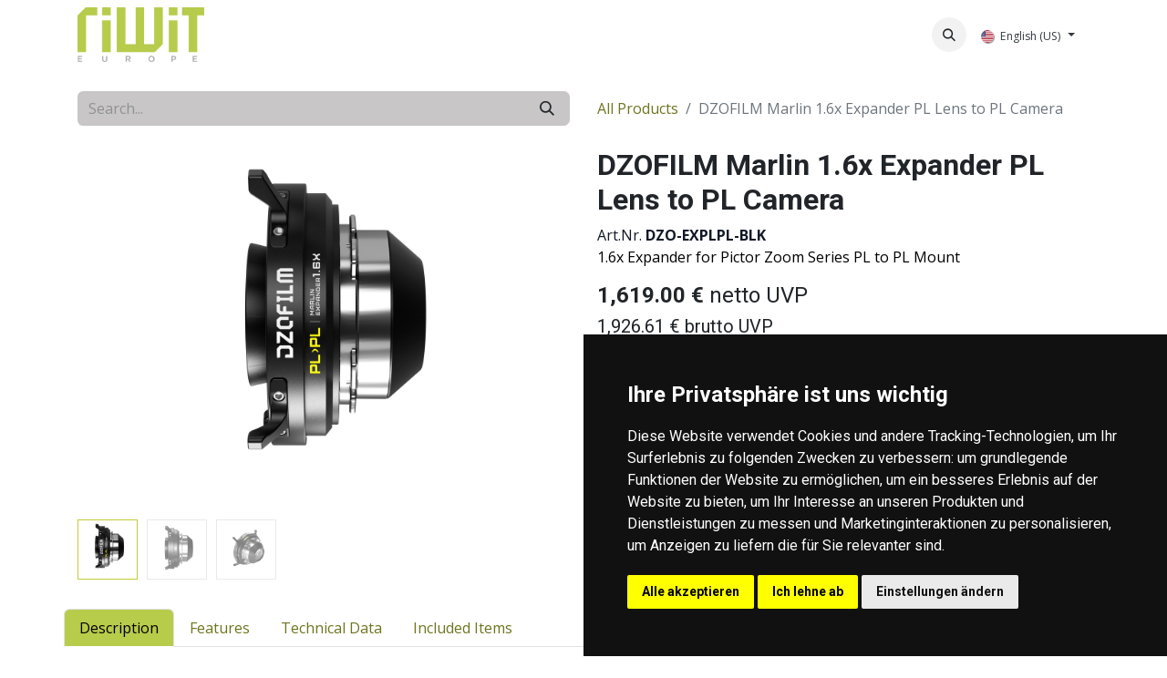

--- FILE ---
content_type: text/html; charset=utf-8
request_url: https://www.riwit.de/en_US/shop/dzo-explpl-blk-dzofilm-marlin-1-6x-expander-pl-lens-to-pl-camera-10235
body_size: 71029
content:

        

    
        
<!DOCTYPE html>
<html lang="en-US" data-website-id="1" data-main-object="product.template(10235,)" data-add2cart-redirect="1">
    <head>
        <meta charset="utf-8"/>
        <meta http-equiv="X-UA-Compatible" content="IE=edge"/>
        <meta name="viewport" content="width=device-width, initial-scale=1"/>
        <meta name="generator" content="Odoo"/>
            
        <meta property="og:type" content="website"/>
        <meta property="og:title" content="DZOFILM Marlin 1.6x Expander PL Lens to PL Camera"/>
        <meta property="og:site_name" content="Riwit"/>
        <meta property="og:url" content="https://www.riwit.de/en_US/shop/dzo-explpl-blk-dzofilm-marlin-1-6x-expander-pl-lens-to-pl-camera-10235"/>
        <meta property="og:image" content="https://www.riwit.de/web/image/product.template/10235/image_1024?unique=a89d4ae"/>
        <meta property="og:description"/>
            
        <meta name="twitter:card" content="summary_large_image"/>
        <meta name="twitter:title" content="DZOFILM Marlin 1.6x Expander PL Lens to PL Camera"/>
        <meta name="twitter:image" content="https://www.riwit.de/web/image/product.template/10235/image_1024?unique=a89d4ae"/>
        <meta name="twitter:description"/>
        
        <link rel="alternate" hreflang="en" href="https://www.riwit.de/en_US/shop/dzo-explpl-blk-dzofilm-marlin-1-6x-expander-pl-lens-to-pl-camera-10235"/>
        <link rel="alternate" hreflang="de" href="https://www.riwit.de/shop/dzo-explpl-blk-dzofilm-marlin-1-6x-expander-pl-lens-to-pl-camera-10235"/>
        <link rel="alternate" hreflang="x-default" href="https://www.riwit.de/shop/dzo-explpl-blk-dzofilm-marlin-1-6x-expander-pl-lens-to-pl-camera-10235"/>
        <link rel="canonical" href="https://www.riwit.de/en_US/shop/dzo-explpl-blk-dzofilm-marlin-1-6x-expander-pl-lens-to-pl-camera-10235"/>
        
        <link rel="preconnect" href="https://fonts.gstatic.com/" crossorigin=""/>
        <title>DZOFILM Marlin 1.6x Expander PL Lens to PL Camera | Riwit</title>
        <link type="image/x-icon" rel="shortcut icon" href="/web/image/website/1/favicon?unique=185c7c7"/>
        <link rel="preload" href="/web/static/src/libs/fontawesome/fonts/fontawesome-webfont.woff2?v=4.7.0" as="font" crossorigin=""/>
        <link type="text/css" rel="stylesheet" href="/web/assets/1/1270c54/web.assets_frontend.min.css"/>
        <script id="web.layout.odooscript" type="text/javascript">
            var odoo = {
                csrf_token: "f7d59f3dd779aedef37b8a040b95fd7a9bdfe9edo1801445545",
                debug: "",
            };
        </script>
        <script type="text/javascript">
            odoo.__session_info__ = {"is_admin": false, "is_system": false, "is_public": true, "is_website_user": true, "user_id": false, "is_frontend": true, "profile_session": null, "profile_collectors": null, "profile_params": null, "show_effect": false, "currencies": {"1": {"symbol": "\u20ac", "position": "after", "digits": [69, 2]}, "3": {"symbol": "$", "position": "before", "digits": [69, 2]}}, "bundle_params": {"lang": "en_US", "website_id": 1}, "websocket_worker_version": "17.0-1", "translationURL": "/website/translations", "cache_hashes": {"translations": "c0bbe525dd80a11d527bd3a2093c90efb5febf84"}, "geoip_country_code": null, "geoip_phone_code": null, "lang_url_code": "en_US"};
            if (!/(^|;\s)tz=/.test(document.cookie)) {
                const userTZ = Intl.DateTimeFormat().resolvedOptions().timeZone;
                document.cookie = `tz=${userTZ}; path=/`;
            }
        </script>
        <script type="text/javascript" defer="defer" src="/web/assets/1/c87793a/web.assets_frontend_minimal.min.js" onerror="__odooAssetError=1"></script>
        <script type="text/javascript" defer="defer" data-src="/web/assets/1/ebffc1b/web.assets_frontend_lazy.min.js" onerror="__odooAssetError=1"></script>
        
        <!-- Google tag (gtag.js) -->
<script async src="https://www.googletagmanager.com/gtag/js?id=G-WT4HC3NCHH"></script>
<script>
  window.dataLayer = window.dataLayer || [];
  function gtag(){dataLayer.push(arguments);}
  gtag('js', new Date());

  gtag('config', 'G-WT4HC3NCHH');
</script>
<meta name="google-site-verification" content="roTijHWIlDUPchcFUnralm1OQS2vXJMGvzQVekgB8BA" />
    </head>
    <body>



        <div id="wrapwrap" class="   ">
                <header id="top" data-anchor="true" data-name="Header" data-extra-items-toggle-aria-label="Extra items button" class="   o_header_fixed o_hoverable_dropdown" style=" ">
                    
    <nav data-name="Navbar" aria-label="Main" class="navbar navbar-expand-lg navbar-light o_colored_level o_cc d-none d-lg-block shadow-sm ">
        

            <div id="o_main_nav" class="o_main_nav container">
                
    <a data-name="Navbar Logo" href="/en_US" class="navbar-brand logo me-4">
            
            <span role="img" aria-label="Logo of Riwit" title="Riwit"><img src="/web/image/website/1/logo/Riwit?unique=185c7c7" class="img img-fluid" width="95" height="40" alt="Riwit" loading="lazy"/></span>
        </a>
    
                
    <ul id="top_menu" role="menu" class="nav navbar-nav top_menu o_menu_loading me-auto">
        

                    
    <li role="presentation" class="nav-item">
        <a role="menuitem" href="/en_US" class="nav-link ">
            <span>Home</span>
        </a>
    </li>
    <li role="presentation" class="nav-item dropdown position-static">
        <a data-bs-toggle="dropdown" href="#" role="menuitem" class="nav-link dropdown-toggle o_mega_menu_toggle  " data-bs-display="static">
            <span>Products</span>
        </a>
        <div data-name="Mega Menu" class="dropdown-menu o_mega_menu o_no_parent_editor o_mega_menu_container_size">
    
































<section class="s_mega_menu_thumbnails pt24 o_colored_level o_cc o_cc1 pb0" style="background-image: none;">
        <div class="container">
            <div class="row justify-content-center o_grid_mode" data-row-count="16">
                <div class="px-0 o_colored_level o_grid_item g-height-13 g-col-lg-12 col-lg-12" style="grid-area: 1 / 1 / 14 / 13; z-index: 1; --grid-item-padding-y: 0px; --grid-item-padding-x: 0px;">
                    <div class="container">
                        <div class="row" style="row-gap: 0px;">
    
    
    
    
    

                            <div class="o_colored_level col-lg-2"><a href="/en_US/shop?category=22" data-bs-original-title="" title=""><img src="/web/image/571195-53eea760/Rekorder_Monitore.svg?access_token=68cf616a-46ec-4884-8f94-88e4dd0f7653" alt="" class="img img-fluid mx-auto o_we_custom_image o_animate_on_hover" data-mimetype="image/svg+xml" data-original-id="571167" data-original-src="/web/image/571167-3609cfe8/Rekorder_Monitore.jpeg" data-mimetype-before-conversion="image/jpeg" data-resize-width="629" data-shape="web_editor/geometric/geo_square" data-file-name="Rekorder_Monitore.svg" data-hover-effect="image_zoom_in" data-shape-colors=";;;;" data-original-mimetype="image/webp" data-hover-effect-color="rgba(0, 0, 0, 0)" data-hover-effect-intensity="20" loading="lazy"></a></div><div class="w-100 d-none d-md-block o_colored_level"></div>

    
    
    
    
    
                        </div>
                    </div>
                </div>
                
            <div class="o_grid_item o_colored_level g-height-1 g-col-lg-2 col-lg-2" style="z-index: 15; grid-area: 4 / 11 / 5 / 13; --grid-item-padding-y: 15px;"><p style="text-align: center;"><a href="/en_US/shop?category=322" data-bs-original-title="" title="">Videoobjektive</a></p></div><div class="o_grid_item o_grid_item_image o_colored_level g-col-lg-2 g-height-4 col-lg-2" style="z-index: 0; grid-area: 5 / 11 / 9 / 13;"><br></div><div class="o_grid_item o_grid_item_image o_colored_level g-col-lg-2 g-height-4 col-lg-2" style="z-index: 18; grid-area: 5 / 9 / 9 / 11;"><a href="/en_US/shop?category=270" data-bs-original-title="" title=""><img src="/web/image/571262-9317339e/bildmischer.svg?access_token=18bc8fe4-d2c6-4db8-86b8-6e208b56f410" alt="" class="img img-fluid mx-auto o_we_custom_image o_animate_on_hover" data-mimetype="image/svg+xml" data-original-id="571189" data-original-src="/web/image/571189-d7b20e82/bildmischer.png" data-mimetype-before-conversion="image/png" data-resize-width="569" data-quality="99" data-shape="web_editor/geometric/geo_square" data-file-name="bildmischer.svg" data-hover-effect="image_zoom_in" data-shape-colors=";;;;" data-original-mimetype="image/webp" data-hover-effect-color="rgba(0, 0, 0, 0)" data-hover-effect-intensity="20" loading="lazy"></a></div><div class="o_grid_item o_grid_item_image o_colored_level g-col-lg-2 g-height-4 col-lg-2" style="z-index: 17; grid-area: 5 / 7 / 9 / 9;"><a href="/en_US/shop?category=257"><img src="/web/image/571264-3aaca0fc/capture_streaming.svg?access_token=3c24b1e4-3b97-4d10-87b1-f89940795e4e" alt="" class="img img-fluid mx-auto o_we_custom_image o_animate_on_hover" data-mimetype="image/svg+xml" data-original-id="571181" data-original-src="/web/image/571181-45ba7569/capture_streaming.png" data-mimetype-before-conversion="image/png" data-resize-width="569" data-quality="100" data-shape="web_editor/geometric/geo_square" data-file-name="capture_streaming.svg" data-hover-effect="image_zoom_in" data-shape-colors=";;;;" data-original-mimetype="image/webp" data-hover-effect-color="rgba(0, 0, 0, 0)" data-hover-effect-intensity="20" loading="lazy"></a></div><div class="o_grid_item o_grid_item_image o_colored_level g-col-lg-2 g-height-4 col-lg-2" style="z-index: 16; grid-area: 5 / 5 / 9 / 7;"><a href="/en_US/shop?category=16"><img src="/web/image/571261-aae53b45/Batterien.svg?access_token=da224b79-ee1c-472d-af04-8697cbb18df2" alt="" class="img img-fluid mx-auto o_we_custom_image o_animate_on_hover" data-mimetype="image/svg+xml" data-original-id="571180" data-original-src="/web/image/571180-b78cc260/Batterien.png" data-mimetype-before-conversion="image/png" data-resize-width="569" data-quality="100" data-shape="web_editor/geometric/geo_square" data-file-name="Batterien.svg" data-hover-effect="image_zoom_in" data-shape-colors=";;;;" data-original-mimetype="image/webp" data-hover-effect-color="rgba(0, 0, 0, 0)" data-hover-effect-intensity="20" loading="lazy"></a></div><div class="o_grid_item o_grid_item_image o_colored_level g-height-4 g-col-lg-2 col-lg-2" style="z-index: 21; grid-area: 5 / 3 / 9 / 5;"><a href="/en_US/shop?category=26"><img src="/web/image/571260-59fffa1c/Stative.svg?access_token=23e3f46d-f459-4764-a9f4-ce2fdc20400b" alt="" class="img img-fluid mx-auto o_we_custom_image o_animate_on_hover" data-mimetype="image/svg+xml" data-original-id="571179" data-original-src="/web/image/571179-4ff55456/Stative.png" data-mimetype-before-conversion="image/png" data-resize-width="569" data-shape="web_editor/geometric/geo_square" data-file-name="Stative.svg" data-hover-effect="image_zoom_in" data-shape-colors=";;;;" data-original-mimetype="image/webp" data-hover-effect-color="rgba(0, 0, 0, 0)" data-hover-effect-intensity="20" loading="lazy"></a></div><div class="o_grid_item o_grid_item_image o_colored_level g-height-4 g-col-lg-2 col-lg-2" style="z-index: 20; grid-area: 5 / 1 / 9 / 3;"><a data-bs-original-title="" title="" href="/en_US/shop?category=245"><img src="/web/image/571259-8b42dd1d/Magicarm.svg?access_token=321fde57-8c70-409e-88b5-526725a82864" alt="" class="img img-fluid mx-auto o_we_custom_image o_animate_on_hover" data-mimetype="image/svg+xml" data-original-id="571178" data-original-src="/web/image/571178-ef855c7d/Magicarm.png" data-mimetype-before-conversion="image/png" data-resize-width="569" data-shape="web_editor/geometric/geo_square" data-file-name="Magicarm.svg" data-hover-effect="image_zoom_in" data-shape-colors=";;;;" data-original-mimetype="image/webp" data-hover-effect-color="rgba(0, 0, 0, 0)" data-hover-effect-intensity="20" loading="lazy"></a></div><div class="o_grid_item o_grid_item_image o_colored_level g-col-lg-2 g-height-4 col-lg-2" style="z-index: 22; grid-area: 9 / 1 / 13 / 3;"><a href="/en_US/shop?category=17" data-bs-original-title="" title=""><img src="/web/image/571266-e3726786/image_256.svg?access_token=ac082302-5b2e-4889-8fb1-9aef5278141e" alt="" class="img img-fluid mx-auto o_we_custom_image o_animate_on_hover" data-mimetype="image/svg+xml" data-original-id="571265" data-original-src="/web/image/571265-be2d3d60/image_256.png" data-mimetype-before-conversion="image/png" data-resize-width="569" data-shape="web_editor/geometric/geo_square" data-file-name="image_256.svg" data-hover-effect="image_zoom_in" data-shape-colors=";;;;" data-original-mimetype="image/webp" data-hover-effect-color="rgba(0, 0, 0, 0)" data-hover-effect-intensity="20" loading="lazy"></a></div><div class="o_grid_item o_colored_level g-height-1 g-col-lg-2 col-lg-2" style="z-index: 23; grid-area: 8 / 1 / 9 / 3; --grid-item-padding-y: 25px;"><p style="text-align: center;"><a href="/en_US/shop?category=245">Magic Arms und Support</a><br></p></div><div class="o_grid_item o_colored_level g-height-1 g-col-lg-2 col-lg-2" style="z-index: 24; grid-area: 8 / 3 / 9 / 5; --grid-item-padding-y: 25px;"><p style="text-align: center;"><a href="/en_US/shop?category=26">Tripods</a><br></p></div><div class="o_grid_item o_colored_level g-height-1 g-col-lg-2 col-lg-2" style="z-index: 25; grid-area: 8 / 5 / 9 / 7; --grid-item-padding-y: 25px;"><p style="text-align: center;"><a href="/en_US/shop?category=16">Batteries &amp; Accesories</a></p></div><div class="o_grid_item o_colored_level g-height-1 g-col-lg-2 col-lg-2" style="z-index: 26; grid-area: 8 / 7 / 9 / 9; --grid-item-padding-y: 25px;"><p style="text-align: center;"><a href="/en_US/shop?category=257">Capture and Streaming</a><br></p></div><div class="o_grid_item o_colored_level g-height-1 g-col-lg-2 col-lg-2" style="z-index: 27; grid-area: 8 / 9 / 9 / 11; --grid-item-padding-y: 25px;"><p style="text-align: center;"><a href="/en_US/shop?category=270">Video switcher</a><br></p></div><div class="o_grid_item o_colored_level g-height-1 g-col-lg-2 col-lg-2" style="z-index: 28; grid-area: 8 / 11 / 9 / 13; --grid-item-padding-y: 25px;"><p style="text-align: center;"><a href="/en_US/shop?category=18" data-bs-original-title="" title="">Cable</a></p></div><div class="o_grid_item o_grid_item_image o_colored_level g-height-4 g-col-lg-2 col-lg-2" style="z-index: 29; grid-area: 9 / 3 / 13 / 5;"><a href="/en_US/shop?category=15"><img src="/web/image/571269-a37c1ce7/audio.svg?access_token=124385f3-500a-4bd1-86cd-21e28accb17d" alt="" class="img img-fluid mx-auto o_we_custom_image o_animate_on_hover" data-mimetype="image/svg+xml" data-original-id="571267" data-original-src="/web/image/571267-29805cfa/audio.png" data-mimetype-before-conversion="image/png" data-resize-width="569" data-shape="web_editor/geometric/geo_square" data-file-name="audio.svg" data-hover-effect="image_zoom_in" data-shape-colors=";;;;" data-original-mimetype="image/webp" data-hover-effect-color="rgba(0, 0, 0, 0)" data-hover-effect-intensity="20" loading="lazy"></a></div><div class="o_grid_item o_colored_level g-height-1 g-col-lg-2 col-lg-2" style="z-index: 30; grid-area: 12 / 1 / 13 / 3; --grid-item-padding-y: 25px;"><p style="text-align: center;"><a href="/en_US/shop?category=17">IO-Hardware</a><br></p></div><div class="o_grid_item o_grid_item_image o_colored_level g-height-4 g-col-lg-2 col-lg-2" style="z-index: 31; grid-area: 9 / 5 / 13 / 7;"><a href="/en_US/shop?category=274" data-bs-original-title="" title=""><img src="/web/image/571270-219a503e/konferenz.svg?access_token=60c10a64-0ff8-4263-b24a-5f47a69e548b" alt="" class="img img-fluid mx-auto o_we_custom_image o_animate_on_hover" data-mimetype="image/svg+xml" data-original-id="571268" data-original-src="/web/image/571268-1a17ad49/konferenz.png" data-mimetype-before-conversion="image/png" data-resize-width="569" data-shape="web_editor/geometric/geo_square" data-file-name="konferenz.svg" data-hover-effect="image_zoom_in" data-shape-colors=";;;;" data-original-mimetype="image/webp" data-hover-effect-color="rgba(0, 0, 0, 0)" data-hover-effect-intensity="20" loading="lazy"></a></div><div class="o_grid_item o_colored_level g-height-1 g-col-lg-2 col-lg-2" style="z-index: 32; grid-area: 12 / 3 / 13 / 5; --grid-item-padding-y: 25px;"><p class="o_default_snippet_text" style="text-align: center;"><a href="/en_US/shop?category=15">Audio</a><br></p></div><div class="o_grid_item o_colored_level g-height-1 g-col-lg-2 col-lg-2" style="z-index: 33; grid-area: 12 / 5 / 13 / 7; --grid-item-padding-y: 25px;"><p style="text-align: center;"><a href="/en_US/shop?category=274">Conference systems</a><br></p></div><div class="o_grid_item o_colored_level g-height-1 g-col-lg-2 col-lg-2" style="--grid-item-padding-y: 15px; z-index: 7; grid-area: 4 / 1 / 5 / 3;"><p class="o_default_snippet_text" style="text-align: center;"><a href="/en_US/shop?category=22" data-bs-original-title="" title="">Recorder &amp; Monitor</a></p></div><div class="o_grid_item o_grid_item_image o_colored_level g-col-lg-2 g-height-4 col-lg-2" style="z-index: 8; grid-area: 1 / 3 / 5 / 5;"><a href="/en_US/shop?category=244" data-bs-original-title="" title=""><img src="/web/image/571199-9ba25502/Speichermedien.svg?access_token=c8cabbd6-6335-4bd6-94c7-16c1eb781b00" alt="" class="img img-fluid mx-auto o_we_custom_image o_animate_on_hover" data-mimetype="image/svg+xml" data-original-id="571168" data-original-src="/web/image/571168-a9ac8e59/Speichermedien.jpeg" data-mimetype-before-conversion="image/jpeg" data-resize-width="569" data-shape="web_editor/geometric/geo_square" data-file-name="Speichermedien.svg" data-hover-effect="image_zoom_in" data-shape-colors=";;;;" data-original-mimetype="image/webp" data-hover-effect-color="rgba(0, 0, 0, 0)" data-hover-effect-intensity="20" loading="lazy"></a></div><div class="o_grid_item o_colored_level g-height-1 g-col-lg-2 col-lg-2" style="z-index: 9; --grid-item-padding-y: 15px; grid-area: 4 / 3 / 5 / 5;"><p class="o_default_snippet_text" style="text-align: center;"><a href="/en_US/shop?category=244" data-bs-original-title="" title="">Speicherlösungen</a><br></p></div><div class="o_grid_item o_grid_item_image o_colored_level g-col-lg-2 g-height-4 col-lg-2" style="z-index: 10; grid-area: 1 / 5 / 5 / 7;"><a href="https://www.riwit.de/shop/category/ptz-kameras-272" data-bs-original-title="" title=""><img src="/web/image/571200-8e3efc55/PTZ-Kameras.svg?access_token=8def99de-b2e5-44c4-b8e8-6fd3e507ce01" alt="" class="img img-fluid mx-auto o_we_custom_image o_animate_on_hover" data-mimetype="image/svg+xml" data-original-id="571169" data-original-src="/web/image/571169-00cac7b0/PTZ-Kameras.png" data-mimetype-before-conversion="image/png" data-resize-width="569" data-shape="web_editor/geometric/geo_square" data-file-name="PTZ-Kameras.svg" data-hover-effect="image_zoom_in" data-shape-colors=";;;;" data-original-mimetype="image/webp" data-hover-effect-color="rgba(0, 0, 0, 0)" data-hover-effect-intensity="20" loading="lazy"></a></div><div class="o_grid_item o_colored_level g-col-lg-2 g-height-1 col-lg-2" style="z-index: 11; --grid-item-padding-y: 15px; grid-area: 4 / 5 / 5 / 7;"><p style="text-align: center;"><a href="/en_US/shop?category=272" data-bs-original-title="" title="">PTZ-Camera</a><br></p></div><div class="o_grid_item o_grid_item_image o_colored_level g-col-lg-2 g-height-4 col-lg-2" style="z-index: 12; grid-area: 1 / 7 / 5 / 9;"><a href="/en_US/shop?category=23" data-bs-original-title="" title=""><img src="/web/image/571201-127d019c/Rigs.svg?access_token=1fd43b50-3f24-4584-8853-f728544b72ed" alt="" class="img img-fluid mx-auto o_we_custom_image o_animate_on_hover" data-mimetype="image/svg+xml" data-original-id="571176" data-original-src="/web/image/571176-af6e6e56/Rigs.png" data-mimetype-before-conversion="image/png" data-resize-width="569" data-shape="web_editor/geometric/geo_square" data-file-name="Rigs.svg" data-hover-effect="image_zoom_in" data-shape-colors=";;;;" data-original-mimetype="image/webp" data-hover-effect-color="rgba(0, 0, 0, 0)" data-hover-effect-intensity="20" loading="lazy"></a></div><div class="o_grid_item o_colored_level g-height-1 g-col-lg-2 col-lg-2" style="z-index: 13; --grid-item-padding-y: 15px; grid-area: 4 / 7 / 5 / 9;"><p style="text-align: center;"><a href="/en_US/shop?category=23" data-bs-original-title="" title="">Rigs</a></p></div><div class="o_grid_item o_grid_item_image o_colored_level g-height-4 g-col-lg-2 col-lg-2" style="z-index: 35; grid-area: 1 / 9 / 5 / 11;"><a href="https://www.riwit.de/shop/category/fotoobjektive-342"><img src="/web/image/594198-68880152/PhotoLenses.svg?access_token=2ac67076-8f51-40a3-a88e-d163493bfe17" alt="" class="img img-fluid mx-auto o_we_custom_image o_animate_on_hover" data-mimetype="image/svg+xml" data-original-id="594196" data-original-src="/web/image/594196-5a220fe6/PhotoLenses.png" data-mimetype-before-conversion="image/png" data-resize-width="569" data-shape="web_editor/geometric/geo_square" data-file-name="PhotoLenses.svg" data-hover-effect="image_zoom_in" data-shape-colors=";;;;" data-original-mimetype="image/webp" data-hover-effect-color="rgba(0, 0, 0, 0)" data-hover-effect-intensity="20" loading="lazy"></a></div><div class="o_grid_item o_colored_level g-height-1 g-col-lg-2 col-lg-2" style="z-index: 36; grid-area: 4 / 9 / 5 / 11; --grid-item-padding-y: 15px;"><p class="o_default_snippet_text" style="text-align: center;"><a href="/en_US/shop/category/fotoobjektive-342">Fotoobjektive</a></p></div><div class="o_grid_item o_grid_item_image o_colored_level g-height-4 g-col-lg-2 col-lg-2" style="z-index: 34; grid-area: 1 / 11 / 5 / 13;"><a href="/en_US/shop?category=322" data-bs-original-title="" title=""><img src="/web/image/571202-0ec2b75b/Objektive.svg?access_token=83a67f9f-e82a-4831-9141-980a360bbafb" alt="" class="img img-fluid mx-auto o_we_custom_image o_animate_on_hover" data-mimetype="image/svg+xml" data-original-id="571177" data-original-src="/web/image/571177-ff66c96c/Objektive.png" data-mimetype-before-conversion="image/png" data-resize-width="256" data-shape="web_editor/geometric/geo_square" data-file-name="Objektive.svg" data-hover-effect="image_zoom_in" data-shape-colors=";;;;" data-original-mimetype="image/webp" data-hover-effect-color="rgba(0, 0, 0, 0)" data-hover-effect-intensity="20" loading="lazy"></a></div><div class="o_colored_level o_grid_item_image g-col-lg-2 o_grid_item g-height-4 col-lg-2" style="z-index: 37; grid-area: 5 / 11 / 9 / 13;"><a href="/en_US/shop/category/kabel-18" data-bs-original-title="" title=""><img src="/web/image/635632-1fc6fbc9/kabel.svg?access_token=349a6549-6bc3-40aa-baa3-4a6512c978ed" alt="" class="img img-fluid mx-auto o_we_custom_image o_animate_on_hover" data-mimetype="image/svg+xml" data-original-id="571253" data-original-src="/web/image/571253-95797693/kabel.png" data-mimetype-before-conversion="image/png" data-resize-width="569" data-shape="web_editor/geometric/geo_square" data-file-name="kabel.svg" data-hover-effect="image_zoom_in" data-shape-colors=";;;;" data-original-mimetype="image/webp" data-hover-effect-color="rgba(0, 0, 0, 0)" data-hover-effect-intensity="20" loading="lazy"></a></div><div class="o_grid_item o_grid_item_image o_colored_level g-height-4 g-col-lg-2 col-lg-2" style="z-index: 38; grid-area: 9 / 7 / 13 / 9;"><a href="/en_US/shop/category/kamerawagen-360"><img src="/web/image/635634-921a2ae8/Cart-Icon.svg?access_token=d5170882-4dc9-4cd0-8c27-b581bd9a6e31" alt="" class="img img-fluid mx-auto o_we_custom_image o_animate_on_hover" data-mimetype="image/svg+xml" data-original-id="635633" data-original-src="/web/image/635633-0342ff6e/Cart-Icon.png" data-mimetype-before-conversion="image/png" data-resize-width="569" data-shape="web_editor/geometric/geo_square" data-file-name="Cart-Icon.svg" data-hover-effect="image_zoom_in" data-shape-colors=";;;;" data-original-mimetype="image/webp" data-hover-effect-color="rgba(0, 0, 0, 0)" data-hover-effect-intensity="20" loading="lazy"></a></div><div class="o_grid_item o_colored_level g-col-lg-2 g-height-1 col-lg-2" style="z-index: 39; grid-area: 12 / 7 / 13 / 9; --grid-item-padding-y: 25px;"><p style="text-align: center;"><a href="/en_US/shop/category/kamerawagen-360">Kamerawagen</a></p></div><div class="o_grid_item o_grid_item_image o_colored_level g-col-lg-2 g-height-4 col-lg-2" style="z-index: 40; grid-area: 9 / 9 / 13 / 11;"><a href="/en_US/shop/category/teleprompter-354"><img src="/web/image/635636-80bc7742/Teleprompter.svg?access_token=5a14ec67-9145-4aec-b392-72f090f8f7bd" alt="" class="img img-fluid mx-auto o_we_custom_image o_animate_on_hover" data-mimetype="image/svg+xml" data-original-id="635635" data-original-src="/web/image/635635-14dd08a1/Teleprompter.png" data-mimetype-before-conversion="image/png" data-resize-width="569" data-shape="web_editor/geometric/geo_square" data-file-name="Teleprompter.svg" data-hover-effect="image_zoom_in" data-shape-colors=";;;;" data-original-mimetype="image/webp" data-hover-effect-color="rgba(0, 0, 0, 0)" data-hover-effect-intensity="20" loading="lazy"></a></div><div class="o_grid_item o_colored_level g-height-1 g-col-lg-2 col-lg-2" style="z-index: 41; grid-area: 12 / 9 / 13 / 11; --grid-item-padding-y: 25px;"><p style="text-align: center;"><a href="/en_US/shop/category/teleprompter-354" data-bs-original-title="" title="">Teleprompter</a></p></div><div class="o_grid_item o_grid_item_image o_colored_level g-height-4 g-col-lg-2 col-lg-2" style="z-index: 42; grid-area: 9 / 11 / 13 / 13;"><a href="/en_US/shop/category/kameras-349"><img src="/web/image/635639-73c45283/CineCam.svg?access_token=eac05468-45a5-4711-91ec-916505e1e02c" alt="" class="img img-fluid mx-auto o_we_custom_image o_animate_on_hover" data-mimetype="image/svg+xml" data-original-id="635638" data-original-src="/web/image/635638-070452a7/CineCam.png" data-mimetype-before-conversion="image/png" data-resize-width="569" data-shape="web_editor/geometric/geo_square" data-file-name="CineCam.svg" data-hover-effect="image_zoom_in" data-shape-colors=";;;;" data-original-mimetype="image/webp" data-hover-effect-color="rgba(0, 0, 0, 0)" data-hover-effect-intensity="20" loading="lazy"></a></div><div class="o_grid_item o_colored_level g-height-1 g-col-lg-2 col-lg-2" style="z-index: 43; grid-area: 12 / 11 / 13 / 13; --grid-item-padding-y: 25px;"><p style="text-align: center;"><a href="/en_US/shop/category/kameras-349">Kameras</a></p></div><div class="o_grid_item o_grid_item_image o_colored_level g-col-lg-2 g-height-4 col-lg-2" style="z-index: 44; grid-area: 13 / 1 / 17 / 3;"><a href="/en_US/shop/category/nebelmaschinen-347"><img src="/web/image/635641-b1fdc7dd/smoker.svg?access_token=5ee3ac52-eba3-4992-88c2-cc6ed7af7bc1" alt="" class="img img-fluid mx-auto o_we_custom_image o_animate_on_hover" data-mimetype="image/svg+xml" data-original-id="635640" data-original-src="/web/image/635640-d389f109/smoker.png" data-mimetype-before-conversion="image/png" data-resize-width="569" data-shape="web_editor/geometric/geo_square" data-file-name="smoker.svg" data-hover-effect="image_zoom_in" data-shape-colors=";;;;" data-original-mimetype="image/webp" data-hover-effect-color="rgba(0, 0, 0, 0)" data-hover-effect-intensity="20" loading="lazy"></a></div><div class="o_grid_item o_colored_level g-height-1 g-col-lg-2 col-lg-2" style="z-index: 45; grid-area: 16 / 1 / 17 / 3; --grid-item-padding-y: 25px;"><p style="text-align: center;"><a href="/en_US/shop/category/nebelmaschinen-347">Nebelmaschinen</a></p></div></div>
        </div>
        
    </section></div>
        </li>
    <li role="presentation" class="nav-item">
        <a role="menuitem" href="/en_US/blog" class="nav-link ">
            <span>NewsBlog</span>
        </a>
    </li>
    <li role="presentation" class="nav-item">
        <a role="menuitem" href="/en_US/aboutus2" class="nav-link ">
            <span>About us</span>
        </a>
    </li>
    <li role="presentation" class="nav-item">
        <a role="menuitem" href="/en_US/reseller-reg" class="nav-link ">
            <span>reseller_reg</span>
        </a>
    </li>
    <li role="presentation" class="nav-item">
        <a role="menuitem" href="/en_US/stellenangebote" class="nav-link ">
            <span>Jobs</span>
        </a>
    </li>
    <li role="presentation" class="nav-item">
        <a role="menuitem" href="/en_US/haendlersuche" class="nav-link ">
            <span>Where to buy</span>
        </a>
    </li>
                
    </ul>
                
                <ul class="navbar-nav align-items-center gap-2 flex-shrink-0 justify-content-end ps-3">
                    
        
            <li class=" divider d-none"></li> 
            <li class="o_wsale_my_cart d-none ">
                <a href="/en_US/shop/cart" aria-label="eCommerce cart" class="o_navlink_background btn position-relative rounded-circle p-1 text-center text-reset">
                    <div class="">
                        <i class="fa fa-shopping-cart fa-stack"></i>
                        <sup class="my_cart_quantity badge text-bg-primary position-absolute top-0 end-0 mt-n1 me-n1 rounded-pill d-none" data-order-id="">0</sup>
                    </div>
                </a>
            </li>
        
        
            <li class="o_wsale_my_wish d-none  o_wsale_my_wish_hide_empty">
                <a href="/en_US/shop/wishlist" class="o_navlink_background btn position-relative rounded-circle p-1 text-center text-reset">
                    <div class="">
                        <i class="fa fa-1x fa-heart fa-stack"></i>
                        <sup class="my_wish_quantity o_animate_blink badge text-bg-primary position-absolute top-0 end-0 mt-n1 me-n1 rounded-pill">0</sup>
                    </div>
                </a>
            </li>
        
                    
        <li class="">
                <div class="modal fade css_editable_mode_hidden" id="o_search_modal" aria-hidden="true" tabindex="-1">
                    <div class="modal-dialog modal-lg pt-5">
                        <div class="modal-content mt-5">
    <form method="get" class="o_searchbar_form o_wait_lazy_js s_searchbar_input " action="/en_US/website/search" data-snippet="s_searchbar_input">
            <div role="search" class="input-group input-group-lg">
        <input type="search" name="search" class="search-query form-control oe_search_box border-0 bg-light border border-end-0 p-3" placeholder="Search..." value="" data-search-type="all" data-limit="5" data-display-image="true" data-display-description="true" data-display-extra-link="true" data-display-detail="true" data-order-by="name asc"/>
        <button type="submit" aria-label="Search" title="Search" class="btn oe_search_button border border-start-0 px-4 bg-o-color-4">
            <i class="oi oi-search"></i>
        </button>
    </div>

            <input name="order" type="hidden" class="o_search_order_by" value="name asc"/>
            
    
        </form>
                        </div>
                    </div>
                </div>
                <a data-bs-target="#o_search_modal" data-bs-toggle="modal" role="button" title="Search" href="#" class="btn rounded-circle p-1 lh-1 o_navlink_background text-reset o_not_editable">
                    <i class="oi oi-search fa-stack lh-lg"></i>
                </a>
        </li>
                    
        <li class="">
                <div data-name="Text" class="s_text_block ">
                
                        <span class="o_force_ltr"><small style="display: inline-block;"></small></span>
                    </div>
        </li>
                    
                    
        <li data-name="Language Selector" class="o_header_language_selector ">
        
            <div class="js_language_selector  dropdown d-print-none">
                <button type="button" data-bs-toggle="dropdown" aria-haspopup="true" aria-expanded="true" class="btn border-0 dropdown-toggle btn-outline-secondary border-0">
    <img class="o_lang_flag " src="/base/static/img/country_flags/us.png?height=25" alt="English (US)" loading="lazy"/>
                    <span class="align-middle small">English (US)</span>
                </button>
                <div role="menu" class="dropdown-menu dropdown-menu-end">
                        <a class="dropdown-item js_change_lang active" role="menuitem" href="/en_US/shop/dzo-explpl-blk-dzofilm-marlin-1-6x-expander-pl-lens-to-pl-camera-10235" data-url_code="en_US" title="English (US)">
    <img class="o_lang_flag " src="/base/static/img/country_flags/us.png?height=25" alt="English (US)" loading="lazy"/>
                            <span class="small">English (US)</span>
                        </a>
                        <a class="dropdown-item js_change_lang " role="menuitem" href="/shop/dzo-explpl-blk-dzofilm-marlin-1-6x-expander-pl-lens-to-pl-camera-10235" data-url_code="de_DE" title=" Deutsch">
    <img class="o_lang_flag " src="/base/static/img/country_flags/de.png?height=25" alt=" Deutsch" loading="lazy"/>
                            <span class="small"> Deutsch</span>
                        </a>
                </div>
            </div>
        
        </li>
                    
                    
        
        
                    
                </ul>
            </div>
        
    </nav>
    <nav data-name="Navbar" aria-label="Mobile" class="navbar  navbar-light o_colored_level o_cc o_header_mobile d-block d-lg-none shadow-sm px-0 ">
        

        <div class="o_main_nav container flex-wrap justify-content-between">
            
    <a data-name="Navbar Logo" href="/en_US" class="navbar-brand logo ">
            
            <span role="img" aria-label="Logo of Riwit" title="Riwit"><img src="/web/image/website/1/logo/Riwit?unique=185c7c7" class="img img-fluid" width="95" height="40" alt="Riwit" loading="lazy"/></span>
        </a>
    
            <ul class="o_header_mobile_buttons_wrap navbar-nav flex-row align-items-center gap-2 mb-0">
        
            <li class=" divider d-none"></li> 
            <li class="o_wsale_my_cart d-none ">
                <a href="/en_US/shop/cart" aria-label="eCommerce cart" class="o_navlink_background_hover btn position-relative rounded-circle border-0 p-1 text-reset">
                    <div class="">
                        <i class="fa fa-shopping-cart fa-stack"></i>
                        <sup class="my_cart_quantity badge text-bg-primary position-absolute top-0 end-0 mt-n1 me-n1 rounded-pill d-none" data-order-id="">0</sup>
                    </div>
                </a>
            </li>
        
        
            <li class="o_wsale_my_wish d-none  o_wsale_my_wish_hide_empty">
                <a href="/en_US/shop/wishlist" class="o_navlink_background_hover btn position-relative rounded-circle border-0 p-1 text-reset">
                    <div class="">
                        <i class="fa fa-1x fa-heart fa-stack"></i>
                        <sup class="my_wish_quantity o_animate_blink badge text-bg-primary position-absolute top-0 end-0 mt-n1 me-n1 rounded-pill">0</sup>
                    </div>
                </a>
            </li>
        
                <li class="o_not_editable">
                    <button class="nav-link btn me-auto p-2 o_not_editable" type="button" data-bs-toggle="offcanvas" data-bs-target="#top_menu_collapse_mobile" aria-controls="top_menu_collapse_mobile" aria-expanded="false" aria-label="Toggle navigation">
                        <span class="navbar-toggler-icon"></span>
                    </button>
                </li>
            </ul>
            <div id="top_menu_collapse_mobile" class="offcanvas offcanvas-end o_navbar_mobile">
                <div class="offcanvas-header justify-content-end o_not_editable">
                    <button type="button" class="nav-link btn-close" data-bs-dismiss="offcanvas" aria-label="Close"></button>
                </div>
                <div class="offcanvas-body d-flex flex-column justify-content-between h-100 w-100">
                    <ul class="navbar-nav">
                        
                        
        <li class="">
    <form method="get" class="o_searchbar_form o_wait_lazy_js s_searchbar_input " action="/en_US/website/search" data-snippet="s_searchbar_input">
            <div role="search" class="input-group mb-3">
        <input type="search" name="search" class="search-query form-control oe_search_box border-0 bg-light rounded-start-pill text-bg-light ps-3" placeholder="Search..." value="" data-search-type="all" data-limit="0" data-display-image="true" data-display-description="true" data-display-extra-link="true" data-display-detail="true" data-order-by="name asc"/>
        <button type="submit" aria-label="Search" title="Search" class="btn oe_search_button rounded-end-pill bg-o-color-3 pe-3">
            <i class="oi oi-search"></i>
        </button>
    </div>

            <input name="order" type="hidden" class="o_search_order_by" value="name asc"/>
            
    
        </form>
        </li>
                        
    <ul role="menu" class="nav navbar-nav top_menu  ">
        

                            
    <li role="presentation" class="nav-item">
        <a role="menuitem" href="/en_US" class="nav-link ">
            <span>Home</span>
        </a>
    </li>
    <li role="presentation" class="nav-item dropdown position-static">
        <a data-bs-toggle="dropdown" href="#" role="menuitem" class="nav-link dropdown-toggle o_mega_menu_toggle  d-flex justify-content-between align-items-center" data-bs-display="static">
            <span>Products</span>
        </a>
        </li>
    <li role="presentation" class="nav-item">
        <a role="menuitem" href="/en_US/blog" class="nav-link ">
            <span>NewsBlog</span>
        </a>
    </li>
    <li role="presentation" class="nav-item">
        <a role="menuitem" href="/en_US/aboutus2" class="nav-link ">
            <span>About us</span>
        </a>
    </li>
    <li role="presentation" class="nav-item">
        <a role="menuitem" href="/en_US/reseller-reg" class="nav-link ">
            <span>reseller_reg</span>
        </a>
    </li>
    <li role="presentation" class="nav-item">
        <a role="menuitem" href="/en_US/stellenangebote" class="nav-link ">
            <span>Jobs</span>
        </a>
    </li>
    <li role="presentation" class="nav-item">
        <a role="menuitem" href="/en_US/haendlersuche" class="nav-link ">
            <span>Where to buy</span>
        </a>
    </li>
                        
    </ul>
                        
        <li class="">
                <div data-name="Text" class="s_text_block mt-2 border-top pt-2 o_border_contrast">
                
                        <span class="o_force_ltr"><small style="display: inline-block;"></small></span>
                    </div>
        </li>
                        
                    </ul>
                    <ul class="navbar-nav gap-2 mt-3 w-100">
                        
                        
        
        
                        
        <li data-name="Language Selector" class="o_header_language_selector ">
        
            <div class="js_language_selector dropup dropdown d-print-none">
                <button type="button" data-bs-toggle="dropdown" aria-haspopup="true" aria-expanded="true" class="btn border-0 dropdown-toggle btn-outline-secondary d-flex align-items-center w-100 px-2">
    <img class="o_lang_flag me-2" src="/base/static/img/country_flags/us.png?height=25" alt="English (US)" loading="lazy"/>
                    <span class="align-middle me-auto small">English (US)</span>
                </button>
                <div role="menu" class="dropdown-menu w-100">
                        <a class="dropdown-item js_change_lang active" role="menuitem" href="/en_US/shop/dzo-explpl-blk-dzofilm-marlin-1-6x-expander-pl-lens-to-pl-camera-10235" data-url_code="en_US" title="English (US)">
    <img class="o_lang_flag me-2" src="/base/static/img/country_flags/us.png?height=25" alt="English (US)" loading="lazy"/>
                            <span class="me-auto small">English (US)</span>
                        </a>
                        <a class="dropdown-item js_change_lang " role="menuitem" href="/shop/dzo-explpl-blk-dzofilm-marlin-1-6x-expander-pl-lens-to-pl-camera-10235" data-url_code="de_DE" title=" Deutsch">
    <img class="o_lang_flag me-2" src="/base/static/img/country_flags/de.png?height=25" alt=" Deutsch" loading="lazy"/>
                            <span class="me-auto small"> Deutsch</span>
                        </a>
                </div>
            </div>
        
        </li>
                        
                    </ul>
                </div>
            </div>
        </div>
    
    </nav>
    
        </header>
                <main>
                    
            <div itemscope="itemscope" itemtype="http://schema.org/Product" id="wrap" class="js_sale o_wsale_product_page ecom-zoomable zoomodoo-next ecom-zoomable zoomodoo-next" data-ecom-zoom-auto="1" data-ecom-zoom-click="1">
                <div class="oe_structure oe_empty oe_structure_not_nearest" id="oe_structure_website_sale_product_1" data-editor-message="DROP BUILDING BLOCKS HERE TO MAKE THEM AVAILABLE ACROSS ALL PRODUCTS"></div>
                <section id="product_detail" class="container py-4 oe_website_sale " data-view-track="1">
                    <div class="row align-items-center">
                        <div class="col-lg-6 d-flex align-items-center">
                            <div class="d-flex justify-content-between w-100">
    <form method="get" class="o_searchbar_form o_wait_lazy_js s_searchbar_input o_wsale_products_searchbar_form me-auto flex-grow-1 mb-2 mb-lg-0" action="/en_US/shop" data-snippet="s_searchbar_input">
            <div role="search" class="input-group me-sm-2">
        <input type="search" name="search" class="search-query form-control oe_search_box border-0 bg-light border-0 text-bg-light" placeholder="Search..." data-search-type="products" data-limit="5" data-display-image="true" data-display-description="true" data-display-extra-link="true" data-display-detail="true" data-order-by="name asc"/>
        <button type="submit" aria-label="Search" title="Search" class="btn oe_search_button btn btn-light">
            <i class="oi oi-search"></i>
        </button>
    </div>

            <input name="order" type="hidden" class="o_search_order_by" value="name asc"/>
            
        
        </form>
        <div class="o_pricelist_dropdown dropdown d-none">

            <a role="button" href="#" data-bs-toggle="dropdown" class="dropdown-toggle btn btn-light">
                Public Pricelist
            </a>
            <div class="dropdown-menu" role="menu">
                    <a role="menuitem" class="dropdown-item" href="/en_US/shop/change_pricelist/1">
                        <span class="switcher_pricelist small" data-pl_id="1">Public Pricelist</span>
                    </a>
            </div>
        </div>
                            </div>
                        </div>
                        <div class="col-lg-6 d-flex align-items-center">
                            <ol class="breadcrumb p-0 mb-2 m-lg-0">
                                <li class="breadcrumb-item o_not_editable">
                                    <a href="/en_US/shop">All Products</a>
                                </li>
                                
                                <li class="breadcrumb-item active">
                                    <span>DZOFILM Marlin 1.6x Expander PL Lens to PL Camera</span>
                                </li>
                            </ol>
                        </div>
                    </div>
                    <div class="row" id="product_detail_main" data-name="Product Page" data-image_width="50_pc" data-image_layout="carousel">
                        <div class="col-lg-6 mt-lg-4 o_wsale_product_images position-relative">
  <div id="o-carousel-product" class="carousel slide position-sticky mb-3 overflow-hidden" data-bs-ride="carousel" data-bs-interval="0">
    <div class="o_carousel_product_outer carousel-outer position-relative flex-grow-1">
      <div class="carousel-inner h-100">
          <div class="carousel-item h-100 active">
            <div class="d-flex align-items-center justify-content-center h-100"><img src="/web/image/product.product/10011/image_1024/%5BDZO-EXPLPL-BLK%5D%20DZOFILM%20Marlin%201.6x%20Expander%20PL%20Lens%20to%20PL%20Camera?unique=a89d4ae" class="img img-fluid product_detail_img mh-100" alt="DZOFILM Marlin 1.6x Expander PL Lens to PL Camera" data-zoom="1" data-zoom-image="/web/image/product.product/10011/image_1920/%5BDZO-EXPLPL-BLK%5D%20DZOFILM%20Marlin%201.6x%20Expander%20PL%20Lens%20to%20PL%20Camera?unique=a89d4ae" loading="lazy"/></div>
          </div>
          <div class="carousel-item h-100">
            <div class="d-flex align-items-center justify-content-center h-100"><img src="/web/image/product.image/5026/image_1024/DZOFILM%20Marlin%201.6x%20Expander%C2%A0PL%20Lens%20to%20PL%20Camera?unique=97454d5" class="img img-fluid product_detail_img mh-100" alt="DZOFILM Marlin 1.6x Expander PL Lens to PL Camera" data-zoom="1" data-zoom-image="/web/image/product.image/5026/image_1920/DZOFILM%20Marlin%201.6x%20Expander%C2%A0PL%20Lens%20to%20PL%20Camera?unique=97454d5" loading="lazy"/></div>
          </div>
          <div class="carousel-item h-100">
            <div class="d-flex align-items-center justify-content-center h-100"><img src="/web/image/product.image/5027/image_1024/DZOFILM%20Marlin%201.6x%20Expander%C2%A0PL%20Lens%20to%20PL%20Camera?unique=97454d5" class="img img-fluid product_detail_img mh-100" alt="DZOFILM Marlin 1.6x Expander PL Lens to PL Camera" data-zoom="1" data-zoom-image="/web/image/product.image/5027/image_1920/DZOFILM%20Marlin%201.6x%20Expander%C2%A0PL%20Lens%20to%20PL%20Camera?unique=97454d5" loading="lazy"/></div>
          </div>
      </div>
        <a class="carousel-control-prev" href="#o-carousel-product" role="button" data-bs-slide="prev">
          <span class="fa fa-chevron-left fa-3x" role="img" aria-label="Previous" title="Zurück"></span>
        </a>
        <a class="carousel-control-next" href="#o-carousel-product" role="button" data-bs-slide="next">
          <span class="fa fa-chevron-right o_visible o_animate_both_scroll o_animated o_animating fa-2x" role="img" aria-label="Next" title="Next" style="animation-duration: 2s !important; animation-delay: 1s !important; animation-play-state: running; visibility: visible;"></span>
        </a>
    </div>
        <div class="o_carousel_product_indicators pt-2 overflow-hidden">
            <ol class="carousel-indicators  position-static pt-2 pt-lg-0 mx-auto my-0 text-start">
                <li data-bs-target="#o-carousel-product" class="align-top position-relative active" data-bs-slide-to="0">
                    <div><img src="/web/image/product.product/10011/image_128/%5BDZO-EXPLPL-BLK%5D%20DZOFILM%20Marlin%201.6x%20Expander%20PL%20Lens%20to%20PL%20Camera?unique=a89d4ae" class="img o_image_64_cover" alt="DZOFILM Marlin 1.6x Expander PL Lens to PL Camera" loading="lazy"/></div>
                </li><li data-bs-target="#o-carousel-product" class="align-top position-relative " data-bs-slide-to="1">
                    <div><img src="/web/image/product.image/5026/image_128/DZOFILM%20Marlin%201.6x%20Expander%C2%A0PL%20Lens%20to%20PL%20Camera?unique=97454d5" class="img o_image_64_cover" alt="DZOFILM Marlin 1.6x Expander PL Lens to PL Camera" loading="lazy"/></div>
                </li><li data-bs-target="#o-carousel-product" class="align-top position-relative " data-bs-slide-to="2">
                    <div><img src="/web/image/product.image/5027/image_128/DZOFILM%20Marlin%201.6x%20Expander%C2%A0PL%20Lens%20to%20PL%20Camera?unique=97454d5" class="img o_image_64_cover" alt="DZOFILM Marlin 1.6x Expander PL Lens to PL Camera" loading="lazy"/></div>
                </li>
            </ol>
        </div>
  </div>
                        </div>
                        <div id="product_details" class="col-lg-6 mt-md-4">
                            
                            <h1 itemprop="name">DZOFILM Marlin 1.6x Expander PL Lens to PL Camera</h1>
            <span class="text-dark">Art.Nr.</span>
            <span class="text-dark fw-bold" id="default_code_riwit">DZO-EXPLPL-BLK</span>
            <span><p><font class="text-black">1.6x Expander for Pictor Zoom Series PL to PL Mount</font></p></span>
                            <span itemprop="url" style="display:none;">https://www.riwit.de/shop/dzo-explpl-blk-dzofilm-marlin-1-6x-expander-pl-lens-to-pl-camera-10235</span>
                            <span itemprop="image" style="display:none;">https://www.riwit.de/web/image/product.template/10235/image_1920?unique=a89d4ae</span>
                            
                            
                            <form action="/en_US/shop/cart/update" method="POST">
                                <input type="hidden" name="csrf_token" value="f7d59f3dd779aedef37b8a040b95fd7a9bdfe9edo1801445545"/>
                                <div class="js_product js_main_product mb-3">
                                    <div>
        <div itemprop="offers" itemscope="itemscope" itemtype="http://schema.org/Offer" class="product_price mt16">
                <h4 class="oe_price_h4 css_editable_mode_hidden" style="text-align: unset;">
                    <span style="text-decoration: line-through; white-space: nowrap;" class="text-danger oe_default_price d-none" data-oe-type="monetary" data-oe-expression="combination_info[&#39;list_price&#39;]"><span class="oe_currency_value">1,619.00</span> €</span>
                    <b class="oe_price" style="white-space: nowrap;" data-oe-type="monetary" data-oe-expression="combination_info[&#39;price&#39;]"><span class="oe_currency_value">1,619.00</span> €</b>
                    <span itemprop="price" style="display:none;">1619.0</span>
                    <span itemprop="priceCurrency" style="display:none;">EUR</span>
                    <span class="riwit_web_netto">netto UVP</span>
                </h4>
                <h5 class="riwit_web_brutto_preis">
                    <span style="text-decoration: line-through; white-space: nowrap;" class="text-danger oe_default_price d-none" data-oe-type="monetary" data-oe-expression="combination_info[&#39;list_price&#39;] * 1.19"><span class="oe_currency_value">1,926.61</span> €</span>
                    <span class="riwit_web_brutto_preis" style="white-space: nowrap;" data-oe-type="monetary" data-oe-expression="combination_info[&#39;price&#39;] * 1.19"><span class="oe_currency_value">1,926.61</span> €</span>
                    <span itemprop="price" style="display:none;">1926.61</span>
                    <span itemprop="priceCurrency" style="display:none;">EUR</span>
                    <span class="riwit_web_brutto">brutto UVP</span>
                </h5>
                <h4 class="d-none oe_not_available bg-warning">Option nicht verfügbar</h4>
            </div>
        <div id="product_unavailable" class="d-none">
            <h3 class="fst-italic">Not Available For Sale</h3>
        </div>
                                    </div>
                                    
                                        <input type="hidden" class="product_id" name="product_id" value="10011"/>
                                        <input type="hidden" class="product_template_id" name="product_template_id" value="10235"/>
                                        <input type="hidden" class="product_category_id" name="product_category_id" value="331"/>
        <ul class="list-unstyled js_add_cart_variants mb-0 flex-column" data-attribute_exclusions="{&#34;exclusions&#34;: {}, &#34;archived_combinations&#34;: [], &#34;parent_exclusions&#34;: {}, &#34;parent_combination&#34;: [], &#34;parent_product_name&#34;: null, &#34;mapped_attribute_names&#34;: {}}">
        </ul>
                                    
                                    <p class="css_not_available_msg alert alert-warning">This combination does not exist.</p>
                                    <div id="o_wsale_cta_wrapper" class="d-flex flex-wrap align-items-center">
                                        

                        <br/>
                        <p class="riwit_web_product_inStock w-100">
                            <a class="btn btn-success" href="/en_US/haendlersuche">Auf Lager.
                                    Jetzt bei unseren Händlern bestellen!</a>
                        </p>
                                        <div id="product_option_block" class="d-flex flex-wrap w-100"></div>
                                    </div>
                                    <div id="contact_us_wrapper" class="d-none oe_structure oe_structure_solo ">
                                        <section class="s_text_block" data-snippet="s_text_block" data-name="Text">
                                            <div class="container">
                                                <a class="btn btn-primary btn_cta" href="/en_US/contactus">Contact Us
                                                </a>
                                            </div>
                                        </section>
                                    </div>
        <div class="o_product_tags o_field_tags d-flex flex-wrap align-items-center gap-2">
        </div>
                                </div>
                            </form>
                            <div id="product_attributes_simple">
                                <table class="table table-sm text-muted d-none">
                                </table>
                            </div>
                            <div id="o_product_terms_and_share" class="d-flex justify-content-between flex-column flex-md-row align-items-md-end mb-3">
                            </div>
                        </div>
            <section class="container mt-3">
                <div class="row">
                    <div class="col-md-12">
                        <ul class="nav nav-tabs" role="tablist">
                            <li class="nav-item">
                                <a class="nav-link active" id="description-tab" data-bs-toggle="tab" href="#description" role="tab" aria-controls="description" aria-selected="true">Description</a>
                            </li>
                            <li class="nav-item">
                                <a class="nav-link" id="features-tab" data-bs-toggle="tab" href="#features" role="tab" aria-controls="features" aria-selected="false">Features</a>
                            </li>
                            <li class="nav-item">
                                <a class="nav-link" id="technical-tab" data-bs-toggle="tab" href="#technical" role="tab" aria-controls="technical" aria-selected="false">Technical Data</a>
                            </li>
                            <li class="nav-item">
                                <a class="nav-link" id="included-items-tab" data-bs-toggle="tab" href="#included-items" role="tab" aria-controls="included-items" aria-selected="false">Included Items</a>
                            </li>
                        </ul>
                        <div class="tab-content mt-3">
                            <div class="tab-pane fade show active" id="description" role="tabpanel" aria-labelledby="description-tab">
                                <div class="container s_allow_columns">
                                    <p><span style="font-weight: bolder"><font class="text-black">Increases the Focal Length And Magnifies the Image Circle by 1.6x</font></span><br><br><font class="text-black">Converts
 Super 35 Pictor Zoom lenses to cover Full Frame or Vista Vision. 
Multiplies focal length by 1.6x with only 1.5 stops light loss.</font></p><p><span style="font-weight: bolder"><font class="text-black">Retains Outstanding Optical Performance and Operability</font></span><br><font class="text-black">Maintains
 superb image quality without decreasing resolution. Marlin enables the 
use of S35 lenses to compatible with FF and Vista Vision cameras, which 
facilitates the use of lenses for more possibilities.</font></p><p><br><span style="font-weight: bolder"><font class="text-black">A Special Ring - Achieves Quick Flange - Back Adjustment</font></span><br><font class="text-black">Minor
 flange back adjustment through this ring, no need to use shims(Excl. 
PL-PL, PL-LPL versions). In order to achieve the best image performance,
 the FBD can be quickly adjusted without removing the lens and camera.</font></p><p><br><span style="font-weight: bolder"><font class="text-black">Solid and Sturdy</font></span><br><span style="font-weight: normal"><font class="text-black">Detachable supporting base&nbsp;</font></span><font class="text-black">and stainless steel mount.</font></p><p><br><span style="font-weight: bolder"><font class="text-black">Alternative and Compact Mounting System Meets Multiple Needs</font></span><br><span style="font-weight: normal"><font class="text-black">PL-E/RF/L/LPL/PL, a total of 5 different mounts.</font></span><br><br></p><p><span style="font-weight: bolder"><font class="text-black">Broad Compatibility</font></span><br><font class="text-black">Marlin
 is compatible with a wide variety of lenses in the market. The distance
 from the flange plane of lens to the rear shall less than PL: 19.64mm. 
(Marlin Adapter Clearance Check tool can be downloaded and check the 
suitability)</font></p>
                                </div>
                            </div>
                            <div class="tab-pane fade" id="features" role="tabpanel" aria-labelledby="features-tab">
                                <div class="container s_allow_columns">
                                    <ul><li><font class="text-black">versatile mounting system ( PL-E/RF/L/LPL/PL )</font></li><li><font class="text-black">high compatibility</font></li><li><font class="text-black">stainless steel bracket</font></li><li><font class="text-black">housing: aluminum alloy</font></li></ul>
                                </div>
                            </div>
                            <div class="tab-pane fade" id="technical" role="tabpanel" aria-labelledby="technical-tab">
                                <div class="container s_allow_columns">
                                    <table class="table table-bordered">
 <tbody><tr>
  <td>
  <p><span style="font-size:10.5pt">Camera
  Lens Mount</span><span style="font-size:12.0pt"></span></p>
  </td>
  <td>
  <p><span style="font-size:10.5pt">PL</span><span style="font-size:12.0pt"></span></p>
  </td>
 </tr>
 <tr>
  <td>
  <p><span style="font-size:10.5pt">Lens Mount</span><span style="font-size:12.0pt"></span></p>
  </td>
  <td>
  <p><span style="font-size:10.5pt">PL</span><span style="font-size:12.0pt"></span></p>
  </td>
 </tr>
 <tr>
  <td>
  <p><span style="font-size:10.5pt">Magnification</span><span style="font-size:12.0pt"></span></p>
  </td>
  <td>
  <p><span style="font-size:10.5pt">1.6X</span><span style="font-size:12.0pt"></span></p>
  </td>
 </tr>
 <tr>
  <td>
  <p><span style="font-size:10.5pt">Material</span><span style="font-size:12.0pt"></span></p>
  </td>
  <td>
  <p><span style="font-size:10.5pt">Housing:
  Aluminum Alloy</span><span style="font-size:12.0pt"></span></p>
  </td>
 </tr>
 <tr>
  <td>
  <p><span style="font-size:10.5pt">Weight
  [Product]</span><span style="font-size:12.0pt"></span></p>
  </td>
  <td>
  <p><span style="font-size:10.5pt">676.6g</span><span style="font-size:12.0pt"></span></p>
  </td>
 </tr>
 <tr>
  <td>
  <p><span style="font-size:10.5pt">Size
  [Product]</span><span style="font-size:12.0pt"></span></p>
  </td>
  <td>
  <p><span style="font-size:10.5pt">109*109*77</span><span style="font-size:12.0pt"></span></p></td></tr></tbody></table>
                                </div>
                            </div>
                            <div class="tab-pane fade" id="included-items" role="tabpanel" aria-labelledby="included-items-tab">
                                <div class="container s_allow_columns">
                                    <h2><span style="font-size: 14px; font-weight: normal"><font class="text-black">1x 1.6x Expander for Pictor Zoom Series</font></span></h2>
                                </div>
                            </div>
                        </div>
                    </div>
                </div>
            </section>
                    </div>
                </section>
                
            <div class="oe_structure oe_structure_solo oe_unremovable oe_unmovable" id="oe_structure_website_sale_recommended_products">
                <section data-snippet="s_dynamic_snippet_products" class="oe_unmovable oe_unremovable s_dynamic_snippet_products o_wsale_alternative_products s_dynamic pt32 pb32 o_colored_level s_product_product_borderless_1 o_dynamic_empty" data-name="Alternative Products" style="background-image: none;" data-template-key="website_sale.dynamic_filter_template_product_product_borderless_1" data-product-category-id="all" data-number-of-elements="4" data-number-of-elements-small-devices="1" data-number-of-records="16" data-carousel-interval="5000" data-bs-original-title="" title="" data-filter-id="11">
                    <div class="container o_not_editable">
                        <div class="css_non_editable_mode_hidden">
                            <div class="missing_option_warning alert alert-info rounded-0 fade show d-none d-print-none o_default_snippet_text">
                                Ihr dynamisches Snippet wird hier angezeigt ...
                                Diese Meldung wird angezeigt, weil Sie weder einen Filter noch eine Vorlage zur Verwendung bereitgestellt haben.
                            </div>
                        </div>
                        <div class="dynamic_snippet_template"></div>
                    </div>
                </section>
            </div><div class="oe_structure oe_empty oe_structure_not_nearest mt16" id="oe_structure_website_sale_product_2" data-editor-message="BAUSTEINE HIER PLATZIEREN, DAMIT SIE FÜR ALLE PRODUKTE VERFÜGBAR SIND"></div></div>
        
        <div id="o_shared_blocks" class="oe_unremovable"><div class="modal fade css_editable_mode_hidden" id="o_search_modal" aria-hidden="true" tabindex="-1">
                    <div class="modal-dialog modal-lg pt-5">
                        <div class="modal-content mt-5">
    <form method="get" class="o_searchbar_form o_wait_lazy_js s_searchbar_input " action="/en_US/website/search" data-snippet="s_searchbar_input">
            <div role="search" class="input-group input-group-lg">
        <input type="search" name="search" data-oe-model="ir.ui.view" data-oe-id="4883" data-oe-field="arch" data-oe-xpath="/data/xpath[3]/form/t[1]/div[1]/input[1]" class="search-query form-control oe_search_box border-0 bg-light border border-end-0 p-3" placeholder="Suchen ..." data-search-type="all" data-limit="5" data-display-image="true" data-display-description="true" data-display-extra-link="true" data-display-detail="true" data-order-by="name asc"/>
        <button type="submit" aria-label="Suchen" title="Suchen" class="btn oe_search_button border border-start-0 px-4 bg-o-color-4">
            <i class="oi oi-search o_editable_media" data-oe-model="ir.ui.view" data-oe-id="4883" data-oe-field="arch" data-oe-xpath="/data/xpath[3]/form/t[1]/div[1]/button[1]/i[1]" contenteditable="false">​</i>
        </button>
    </div>

            <input name="order" type="hidden" class="o_search_order_by" data-oe-model="ir.ui.view" data-oe-id="4883" data-oe-field="arch" data-oe-xpath="/data/xpath[3]/form/input[1]" value="name asc"/>
            
    
        </form>
                        </div>
                    </div>
                </div></div>
                </main>
                <footer id="bottom" data-anchor="true" data-name="Footer" class="o_footer o_colored_level o_cc ">
                    <div id="footer" class="oe_structure oe_structure_solo">
            <section class="s_text_block pt48 pb56" data-snippet="s_text_block" data-name="Text" style="background-image: none;">
                <div class="container">
                    <div class="row o_grid_mode" data-row-count="4">
                        <div class="o_colored_level o_grid_item g-col-lg-2 g-height-4 col-lg-2" style="grid-area: 1 / 1 / 5 / 3; z-index: 1;">
                            <h5>INFORMATION</h5>
                            <ul class="list-unstyled">
                                <li class="list-item py-1"><a href="/en_US/ecosystem" data-bs-original-title="" title="">&gt; RGBlink Ecosystem</a><br/></li>
                                <li class="list-item py-1"><a href="/en_US/proresraw" data-bs-original-title="" title="">&gt; about ProResRaw</a><br/></li>
                                <li class="list-item py-1"><a href="/en_US/aboutus" data-bs-original-title="" title="">&gt; About us</a></li>
                                
                            </ul><p><br/></p>
                        </div>
                        <div class="o_colored_level o_grid_item g-height-4 g-col-lg-3 col-lg-3" style="grid-area: 1 / 3 / 5 / 6; z-index: 2;">
                            <h5>LEGAL INFORMATION</h5>
                            <ul class="list-unstyled">
                                <li class="py-1"><a href="/en_US/datenschutz">&gt;&nbsp;Data security</a></li>
                                <li class="py-1"><a href="/en_US/agb">&gt;&nbsp;Terms and Conditions</a><br/></li>
                                <li class="py-1"><a href="/en_US/impressum" data-bs-original-title="" title="">&gt; Legal notice</a><br/></li>
                                <li class="py-1"><br/></li>
                            </ul>
                        </div>
                        
                        
                        <div class="o_grid_item g-col-lg-2 g-height-4 o_colored_level col-lg-2" style="z-index: 3; grid-area: 1 / 6 / 5 / 8;">
                            <h5>FOLLOW US</h5>
                            <ul class="list-unstyled">
                                <li class="py-1"><i class="fa fa-1x fa-fw fa-facebook-square me-2" contenteditable="false"></i><a href="https://www.facebook.com/Riwit-GmbH-103586071946574" target="_blank" data-bs-original-title="" title="">Facebook</a></li>
                                <li class="py-1"><i class="fa fa-1x fa-fw fa-twitter-square me-2" contenteditable="false"></i><a href="https://twitter.com/RiwitGmbH" target="_blank">Twitter</a></li>
                                <li class="py-1"><i class="fa fa-1x fa-fw fa-linkedin-square me-2" contenteditable="false"></i><a href="https://linkedin.com/company/riwitgmbh" target="_blank" data-bs-original-title="" title="">Linkedin</a></li>
                                <li class="py-1"><i class="fa fa-1x fa-fw fa-instagram me-2" contenteditable="false"></i><a href="https://www.instagram.com/riwit_distribution" target="_blank" data-bs-original-title="" title="">Instagram</a></li><li class="py-1"><i class="fa fa-youtube fa-1x fa-fw me-2" contenteditable="false"></i><a href="https://www.youtube.com/channel/UC8Um27eZTPJoZgmyQrzqGdw">Youtube</a></li>
                            </ul>
                        </div><div class="o_colored_level o_grid_item g-col-lg-3 g-height-4 col-lg-3" style="z-index: 4; grid-area: 1 / 10 / 5 / 13;">
                            <h5><a href="/en_US/aboutus2#Text" data-bs-original-title="" title="">CONTACT US</a></h5><p>Riwit GmbH</p><p>​<i class="fa fa-home fa-1x fa-fw me-2"></i><span class="oe-tabs" style="width: 30.4375px;">	</span>​Im Gewerbepark A70<br/><span class="oe-tabs" style="width: 19px;">	</span>​<span class="oe-tabs" style="width: 40px;">	</span>​93059 Regensburg<br/><span class="oe-tabs" style="width: 19px;">	</span>​<span class="oe-tabs" style="width: 40px;">	</span>​Germany</p><p><i class="fa fa-1x fa-fw fa-phone me-2" contenteditable="false"></i><span class="o_force_ltr"><a href="tel://+49 941 20 000 520" data-bs-original-title="" title="">+49 941 20 000 520</a></span></p><p><i class="fa fa-1x fa-fw fa-envelope me-2" contenteditable="false"></i><a title="" data-bs-original-title="" href="mailto:office@riwit.de">office@riwit.de</a><br/></p>
                        </div></div>
                </div>
            </section>
        </div>
                </footer>
    <div id="website_cookies_bar" class="s_popup o_snippet_invisible o_no_save d-none" data-name="Cookies Bar" data-vcss="001" data-invisible="1" style="">
      <div class="modal modal_shown o_cookies_classic s_popup_bottom s_popup_no_backdrop" data-show-after="500" data-bs-display="afterDelay" data-consents-duration="999" data-bs-focus="false" data-bs-backdrop="false" data-keyboard="false" tabindex="-1" style="display: none;" aria-hidden="true">
        <div class="modal-dialog d-flex s_popup_size_full">
          <div class="modal-content oe_structure"></div>
        </div>
      </div>
    </div>
            </div>
        <!-- Cookie Consent by TermsFeed https://www.TermsFeed.com -->
<script type="text/javascript" src="https://www.termsfeed.com/public/cookie-consent/4.2.0/cookie-consent.js" charset="UTF-8"></script>
<script type="text/javascript" charset="UTF-8">
document.addEventListener('DOMContentLoaded', function () {
cookieconsent.run({"notice_banner_type":"simple","consent_type":"express","palette":"dark","language":"de","page_load_consent_levels":["strictly-necessary"],"notice_banner_reject_button_hide":false,"preferences_center_close_button_hide":false,"page_refresh_confirmation_buttons":false,"website_name":"www.riwit.de","website_privacy_policy_url":"/cookie-policy"});
});
</script>

<!-- Google Analytics -->
<script type="text/plain" data-cookie-consent="tracking" async src="https://www.googletagmanager.com/gtag/js?id=G-WT4HC3NCHH"></script><script type="text/plain" data-cookie-consent="tracking">
  window.dataLayer = window.dataLayer || [];
  function gtag(){dataLayer.push(arguments);}
  gtag('js', new Date());
  gtag('config', 'G-WT4HC3NCHH');</script>
<!-- end of Google Analytics-->

<noscript>Free cookie consent management tool by <a href="https://www.termsfeed.com/">TermsFeed</a></noscript>
<!-- End Cookie Consent by TermsFeed https://www.TermsFeed.com -->





<!-- Below is the link that users can use to open Preferences Center to change their preferences. Do not modify the ID parameter. Place it where appropriate, style it as needed. -->

<a href="#" id="open_preferences_center">Update cookies preferences</a>

        </body>
</html>
    

--- FILE ---
content_type: application/javascript; charset=utf-8
request_url: https://www.riwit.de/web/assets/1/c87793a/web.assets_frontend_minimal.min.js
body_size: 23818
content:

/* /web/static/src/polyfills/object.js */
if(!Object.hasOwn){Object.hasOwn=(obj,key)=>Object.prototype.hasOwnProperty.call(obj,key);};

/* /web/static/src/polyfills/array.js */
if(!Array.prototype.at){Object.defineProperty(Array.prototype,"at",{enumerable:false,value:function(index){if(index>=0){return this[index];}
return this[this.length+index];}});};

/* /web/static/src/module_loader.js */
(function(){"use strict";class ModuleLoader{factories=new Map();jobs=new Set();failed=new Set();modules=new Map();bus=new EventTarget();checkErrorProm=null;define(name,deps,factory){if(typeof name!=="string"){throw new Error(`Invalid name definition: ${name} (should be a string)"`);}
if(!(deps instanceof Array)){throw new Error(`Dependencies should be defined by an array: ${deps}`);}
if(typeof factory!=="function"){throw new Error(`Factory should be defined by a function ${factory}`);}
if(!this.factories.has(name)){this.factories.set(name,{deps,fn:factory,ignoreMissingDeps:globalThis.__odooIgnoreMissingDependencies,});this.addJob(name);this.checkErrorProm||=Promise.resolve().then(()=>{this.checkAndReportErrors();this.checkErrorProm=null;});}}
addJob(name){this.jobs.add(name);this.startModules();}
findJob(){for(const job of this.jobs){if(this.factories.get(job).deps.every((dep)=>this.modules.has(dep))){return job;}}
return null;}
startModules(){let job;while((job=this.findJob())){this.startModule(job);}}
startModule(name){const require=(name)=>this.modules.get(name);this.jobs.delete(name);const factory=this.factories.get(name);let value=null;try{value=factory.fn(require);}catch(error){this.failed.add(name);throw new Error(`Error while loading "${name}":\n${error}`);}
this.modules.set(name,value);this.bus.dispatchEvent(new CustomEvent("module-started",{detail:{moduleName:name,module:value}}));}
findErrors(){const dependencyGraph=new Map();for(const job of this.jobs){dependencyGraph.set(job,this.factories.get(job).deps);}
function visitJobs(jobs,visited=new Set()){for(const job of jobs){const result=visitJob(job,visited);if(result){return result;}}
return null;}
function visitJob(job,visited){if(visited.has(job)){const jobs=Array.from(visited).concat([job]);const index=jobs.indexOf(job);return jobs.slice(index).map((j)=>`"${j}"`).join(" => ");}
const deps=dependencyGraph.get(job);return deps?visitJobs(deps,new Set(visited).add(job)):null;}
const missing=new Set();for(const job of this.jobs){const factory=this.factories.get(job);if(factory.ignoreMissingDeps){continue;}
for(const dep of factory.deps){if(!this.factories.has(dep)){missing.add(dep);}}}
return{failed:[...this.failed],cycle:visitJobs(this.jobs),missing:[...missing],unloaded:[...this.jobs].filter((j)=>!this.factories.get(j).ignoreMissingDeps),};}
async checkAndReportErrors(){const{failed,cycle,missing,unloaded}=this.findErrors();if(!failed.length&&!unloaded.length){return;}
function domReady(cb){if(document.readyState==="complete"){cb();}else{document.addEventListener("DOMContentLoaded",cb);}}
function list(heading,names){const frag=document.createDocumentFragment();if(!names||!names.length){return frag;}
frag.textContent=heading;const ul=document.createElement("ul");for(const el of names){const li=document.createElement("li");li.textContent=el;ul.append(li);}
frag.appendChild(ul);return frag;}
domReady(()=>{while(document.body.childNodes.length){document.body.childNodes[0].remove();}
const container=document.createElement("div");container.className="o_module_error position-fixed w-100 h-100 d-flex align-items-center flex-column bg-white overflow-auto modal";container.style.zIndex="10000";const alert=document.createElement("div");alert.className="alert alert-danger o_error_detail fw-bold m-auto";container.appendChild(alert);alert.appendChild(list("The following modules failed to load because of an error, you may find more information in the devtools console:",failed));alert.appendChild(list("The following modules could not be loaded because they form a dependency cycle:",cycle&&[cycle]));alert.appendChild(list("The following modules are needed by other modules but have not been defined, they may not be present in the correct asset bundle:",missing));alert.appendChild(list("The following modules could not be loaded because they have unmet dependencies, this is a secondary error which is likely caused by one of the above problems:",unloaded));document.body.appendChild(container);});}}
if(!globalThis.odoo){globalThis.odoo={};}
const odoo=globalThis.odoo;if(odoo.debug&&!new URLSearchParams(location.search).has("debug")){odoo.debug="";}
const loader=new ModuleLoader();odoo.define=loader.define.bind(loader);odoo.loader=loader;})();;

/* /web/static/src/session.js */
odoo.define('@web/session',[],function(require){'use strict';let __exports={};const session=__exports.session=odoo.__session_info__||{};delete odoo.__session_info__;return __exports;});;

/* /web/static/src/core/browser/cookie.js */
odoo.define('@web/core/browser/cookie',[],function(require){'use strict';let __exports={};const COOKIE_TTL=24*60*60*365;const cookie=__exports.cookie={get _cookieMonster(){return document.cookie;},set _cookieMonster(value){document.cookie=value;},get(str){const parts=this._cookieMonster.split("; ");for(const part of parts){const[key,value]=part.split(/=(.*)/);if(key===str){return value||"";}}},set(key,value,ttl=COOKIE_TTL){let fullCookie=[];if(value!==undefined){fullCookie.push(`${key}=${value}`);}
fullCookie=fullCookie.concat(["path=/",`max-age=${ttl}`]);this._cookieMonster=fullCookie.join("; ");},delete(key){this.set(key,"kill",0);},};return __exports;});;

/* /web/static/src/legacy/js/core/minimal_dom.js */
odoo.define('@web/legacy/js/core/minimal_dom',[],function(require){'use strict';let __exports={};const DEBOUNCE=__exports.DEBOUNCE=400;const BUTTON_HANDLER_SELECTOR=__exports.BUTTON_HANDLER_SELECTOR='a, button, input[type="submit"], input[type="button"], .btn';__exports.makeAsyncHandler=makeAsyncHandler;function makeAsyncHandler(fct,preventDefault,stopPropagation){const stopImmediatePropagation=this&&this.__makeAsyncHandler_stopImmediatePropagation;let pending=false;function _isLocked(){return pending;}
function _lock(){pending=true;}
function _unlock(){pending=false;}
return function(ev){if(preventDefault===true||preventDefault&&preventDefault()){ev.preventDefault();}
if(stopPropagation===true||stopPropagation&&stopPropagation()){ev.stopPropagation();}
if(stopImmediatePropagation===true||stopImmediatePropagation&&stopImmediatePropagation()){ev.stopImmediatePropagation();}
if(_isLocked()){return;}
_lock();const result=fct.apply(this,arguments);Promise.resolve(result).finally(_unlock);return result;};}
__exports.makeButtonHandler=makeButtonHandler;function makeButtonHandler(fct){const preventDefault=this&&this.__makeButtonHandler_preventDefault;const stopPropagation=this&&this.__makeButtonHandler_stopPropagation;const stopImmediatePropagation=this&&this.__makeButtonHandler_stopImmediatePropagation;fct=makeAsyncHandler.call({'__makeAsyncHandler_stopImmediatePropagation':stopImmediatePropagation,},fct,preventDefault,stopPropagation);return function(ev){const result=fct.apply(this,arguments);const buttonEl=ev.target&&ev.target.closest&&ev.target.closest(BUTTON_HANDLER_SELECTOR);if(!(buttonEl instanceof HTMLElement)){return result;}
buttonEl.classList.add('pe-none');Promise.resolve(DEBOUNCE&&new Promise(r=>setTimeout(r,DEBOUNCE))).then(function(){buttonEl.classList.remove('pe-none');const restore=addButtonLoadingEffect(buttonEl);return Promise.resolve(result).then(restore,restore);});return result;};}
__exports.addButtonLoadingEffect=addButtonLoadingEffect;function addButtonLoadingEffect(btnEl){if(!(btnEl instanceof HTMLElement)){return()=>{};}
btnEl.classList.add('o_website_btn_loading','disabled','pe-none');btnEl.disabled=true;const loaderEl=document.createElement('span');loaderEl.classList.add('fa','fa-refresh','fa-spin','me-2');btnEl.prepend(loaderEl);return()=>{btnEl.classList.remove('o_website_btn_loading','disabled','pe-none');btnEl.disabled=false;loaderEl.remove();};}
return __exports;});;

/* /web/static/src/legacy/js/public/lazyloader.js */
odoo.define('@web/legacy/js/public/lazyloader',['@web/legacy/js/core/minimal_dom'],function(require){'use strict';let __exports={};const{BUTTON_HANDLER_SELECTOR,makeAsyncHandler,makeButtonHandler,}=require('@web/legacy/js/core/minimal_dom');let allScriptsLoadedResolve=null;const _allScriptsLoaded=new Promise(resolve=>{allScriptsLoadedResolve=resolve;}).then(stopWaitingLazy);const retriggeringWaitingProms=[];async function waitForLazyAndRetrigger(ev){const targetEl=ev.target;await _allScriptsLoaded;await Promise.all(retriggeringWaitingProms);setTimeout(()=>{if(targetEl.isConnected){targetEl.dispatchEvent(new ev.constructor(ev.type,ev));}},0);}
const loadingEffectHandlers=[];function registerLoadingEffectHandler(el,type,handler){el.addEventListener(type,handler,{capture:true});loadingEffectHandlers.push({el,type,handler});}
let waitingLazy=false;function waitLazy(){if(waitingLazy){return;}
waitingLazy=true;document.body.classList.add('o_lazy_js_waiting');const mainEl=document.getElementById('wrapwrap')||document.body;const loadingEffectButtonEls=[...mainEl.querySelectorAll(BUTTON_HANDLER_SELECTOR)].filter(el=>{return!el.classList.contains('o_no_wait_lazy_js')&&!(el.nodeName==='A'&&el.href&&el.getAttribute('href')!=='#');});const loadingEffectEventTypes=['mouseover','mouseenter','mousedown','mouseup','click','mouseout','mouseleave'];for(const buttonEl of loadingEffectButtonEls){for(const eventType of loadingEffectEventTypes){const loadingEffectHandler=eventType==='click'?makeButtonHandler.call({'__makeButtonHandler_preventDefault':true,'__makeButtonHandler_stopImmediatePropagation':true,},waitForLazyAndRetrigger):makeAsyncHandler.call({'__makeAsyncHandler_stopImmediatePropagation':true,},waitForLazyAndRetrigger,true);registerLoadingEffectHandler(buttonEl,eventType,loadingEffectHandler);}}
for(const formEl of document.querySelectorAll('form:not(.o_no_wait_lazy_js)')){registerLoadingEffectHandler(formEl,'submit',ev=>{ev.preventDefault();ev.stopImmediatePropagation();});}}
function stopWaitingLazy(){if(!waitingLazy){return;}
waitingLazy=false;document.body.classList.remove('o_lazy_js_waiting');for(const{el,type,handler}of loadingEffectHandlers){el.removeEventListener(type,handler,{capture:true});}}
if(document.readyState!=='loading'){waitLazy();}else{document.addEventListener('DOMContentLoaded',function(){waitLazy();});}
if(document.readyState==='complete'){setTimeout(_loadScripts,0);}else{window.addEventListener('load',function(){setTimeout(_loadScripts,0);});}
function _loadScripts(scripts,index){if(scripts===undefined){scripts=document.querySelectorAll('script[data-src]');}
if(index===undefined){index=0;}
if(index>=scripts.length){allScriptsLoadedResolve();return;}
const script=scripts[index];script.addEventListener('load',_loadScripts.bind(this,scripts,index+1));script.setAttribute('defer','defer');script.src=script.dataset.src;script.removeAttribute('data-src');}
__exports[Symbol.for("default")]={loadScripts:_loadScripts,allScriptsLoaded:_allScriptsLoaded,registerPageReadinessDelay:retriggeringWaitingProms.push.bind(retriggeringWaitingProms),};return __exports;});;

/* /web_editor/static/src/js/frontend/loader_loading.js */
(function(){'use strict';document.addEventListener('DOMContentLoaded',()=>{var textareaEls=document.querySelectorAll('textarea.o_wysiwyg_loader');for(var i=0;i<textareaEls.length;i++){var textarea=textareaEls[i];var wrapper=document.createElement('div');wrapper.classList.add('position-relative','o_wysiwyg_textarea_wrapper');var loadingElement=document.createElement('div');loadingElement.classList.add('o_wysiwyg_loading');var loadingIcon=document.createElement('i');loadingIcon.classList.add('text-600','text-center','fa','fa-circle-o-notch','fa-spin','fa-2x');loadingElement.appendChild(loadingIcon);wrapper.appendChild(loadingElement);textarea.parentNode.insertBefore(wrapper,textarea);wrapper.insertBefore(textarea,loadingElement);}});})();;

/* /website/static/src/js/content/inject_dom.js */
odoo.define('@website/js/content/inject_dom',['@web/core/browser/cookie','@web/session'],function(require){'use strict';let __exports={};const{cookie:cookieManager}=require("@web/core/browser/cookie");const{session}=require("@web/session");__exports.unhideConditionalElements=unhideConditionalElements;function unhideConditionalElements(){const styleEl=document.createElement('style');styleEl.id="conditional_visibility";document.head.appendChild(styleEl);const conditionalEls=document.querySelectorAll('[data-visibility="conditional"]');for(const conditionalEl of conditionalEls){const selectors=conditionalEl.dataset.visibilitySelectors;styleEl.sheet.insertRule(`${selectors} { display: none !important; }`);}
for(const conditionalEl of conditionalEls){conditionalEl.classList.remove('o_conditional_hidden');}}
__exports.setUtmsHtmlDataset=setUtmsHtmlDataset;function setUtmsHtmlDataset(){const htmlEl=document.documentElement;const cookieNamesToDataNames={'utm_source':'utmSource','utm_medium':'utmMedium','utm_campaign':'utmCampaign',};for(const[name,dsName]of Object.entries(cookieNamesToDataNames)){const cookie=cookieManager.get(`odoo_${name}`);if(cookie){htmlEl.dataset[dsName]=cookie.replace(/(^["']|["']$)/g,'');}}}
document.addEventListener('DOMContentLoaded',()=>{setUtmsHtmlDataset();const htmlEl=document.documentElement;const country=session.geoip_country_code;if(country){htmlEl.dataset.country=country;}
htmlEl.dataset.logged=!session.is_website_user;unhideConditionalElements();});return __exports;});;

/* /website/static/src/js/content/auto_hide_menu.js */
odoo.define('@website/js/content/auto_hide_menu',[],function(require){'use strict';let __exports={};const BREAKPOINT_SIZES={sm:'575',md:'767',lg:'991',xl:'1199',xxl:'1399'};async function autoHideMenu(el,options){if(!el){return;}
const navbar=el.closest('.navbar');const[breakpoint='md']=navbar?Object.keys(BREAKPOINT_SIZES).filter(suffix=>navbar.classList.contains(`navbar-expand-${suffix}`)):[];const isNoHamburgerMenu=!!navbar&&navbar.classList.contains('navbar-expand');const minSize=BREAKPOINT_SIZES[breakpoint];let isExtraMenuOpen=false;options=Object.assign({unfoldable:'none',images:[],loadingStyleClasses:[],autoClose:()=>true,},options||{});const isUserNavbar=el.parentElement.classList.contains('o_main_navbar');const dropdownSubMenuClasses=['show','border-0','position-static'];const dropdownToggleClasses=['h-auto','py-2','text-secondary'];const autoMarginLeftRegex=/\bm[sx]?(?:-(?:sm|md|lg|xl|xxl))?-auto\b/;const autoMarginRightRegex=/\bm[ex]?(?:-(?:sm|md|lg|xl|xxl))?-auto\b/;var extraItemsToggle=null;const afterFontsloading=new Promise((resolve)=>{if(document.fonts){document.fonts.ready.then(resolve);}else{setTimeout(resolve,150);}});afterFontsloading.then(_adapt);if(options.images.length){await _afterImagesLoading(options.images);_adapt();}
let pending=false;let refreshId=null;const onRefresh=()=>{if(pending){refreshId=window.requestAnimationFrame(onRefresh);_adapt();pending=false;}else{refreshId=null;}};const throttleAdapt=()=>{if(refreshId===null){refreshId=window.requestAnimationFrame(onRefresh);_adapt();}else{pending=true;}};window.addEventListener('resize',throttleAdapt);function _restore(){if(!extraItemsToggle){return;}
[...extraItemsToggle.querySelector('.dropdown-menu').children].forEach((item)=>{if(!isUserNavbar){item.classList.add('nav-item');const itemLink=item.querySelector('.dropdown-item');if(itemLink){itemLink.classList.remove('dropdown-item');itemLink.classList.add('nav-link');}}else{item.classList.remove('dropdown-item');const dropdownSubMenu=item.querySelector('.dropdown-menu');const dropdownSubMenuButton=item.querySelector('.dropdown-toggle');if(dropdownSubMenu){dropdownSubMenu.classList.remove(...dropdownSubMenuClasses);}
if(dropdownSubMenuButton){dropdownSubMenuButton.classList.remove(...dropdownToggleClasses);}}
el.insertBefore(item,extraItemsToggle);});extraItemsToggle.remove();extraItemsToggle=null;}
function _adapt(){const wysiwyg=window.$&&$('#wrapwrap').data('wysiwyg');const odooEditor=wysiwyg&&wysiwyg.odooEditor;if(odooEditor){odooEditor.observerUnactive("adapt");odooEditor.withoutRollback(__adapt);odooEditor.observerActive("adapt");return;}
__adapt();}
function __adapt(){if(options.loadingStyleClasses.length){el.classList.add(...options.loadingStyleClasses);}
const extraMenuEl=_getExtraMenuEl();isExtraMenuOpen=extraMenuEl&&extraMenuEl.classList.contains("show");_restore();if(!el.getClientRects().length||el.closest('.show')||(window.matchMedia(`(max-width: ${minSize}px)`).matches&&!isNoHamburgerMenu)){return _endAutoMoreMenu();}
let unfoldableItems=[];const items=[...el.children].filter((node)=>{if(node.matches&&!node.matches(options.unfoldable)){return true;}
unfoldableItems.push(node);return false;});var nbItems=items.length;var menuItemsWidth=items.reduce((sum,el)=>sum+computeFloatOuterWidthWithMargins(el,true,true,false),0);let maxWidth=0;if(!maxWidth){maxWidth=computeFloatOuterWidthWithMargins(el,true,true,true);var style=window.getComputedStyle(el);maxWidth-=(parseFloat(style.paddingLeft)+parseFloat(style.paddingRight)+parseFloat(style.borderLeftWidth)+parseFloat(style.borderRightWidth));maxWidth-=unfoldableItems.reduce((sum,el)=>sum+computeFloatOuterWidthWithMargins(el,true,true,false),0);}
if(maxWidth-menuItemsWidth>=-0.001){return _endAutoMoreMenu();}
const dropdownMenu=_addExtraItemsButton(items[nbItems-1].nextElementSibling);menuItemsWidth+=computeFloatOuterWidthWithMargins(extraItemsToggle,true,true,false);do{menuItemsWidth-=computeFloatOuterWidthWithMargins(items[--nbItems],true,true,false);}while(!(maxWidth-menuItemsWidth>=-0.001)&&(nbItems>0));const extraItems=items.slice(nbItems);extraItems.forEach((el)=>{if(!isUserNavbar){const navLink=el.querySelector('.nav-link, a');el.classList.remove('nav-item');if(navLink){navLink.classList.remove('nav-link');navLink.classList.add('dropdown-item');}}else{const dropdownSubMenu=el.querySelector('.dropdown-menu');const dropdownSubMenuButton=el.querySelector('.dropdown-toggle');el.classList.add('dropdown-item','p-0');if(dropdownSubMenu){dropdownSubMenu.classList.add(...dropdownSubMenuClasses);}
if(dropdownSubMenuButton){dropdownSubMenuButton.classList.add(...dropdownToggleClasses);}}
dropdownMenu.appendChild(el);});_endAutoMoreMenu();}
function computeFloatOuterWidthWithMargins(el,mLeft,mRight,considerAutoMargins){var rect=el.getBoundingClientRect();var style=window.getComputedStyle(el);var outerWidth=rect.right-rect.left;const isRTL=style.direction==='rtl';if(mLeft!==false&&(considerAutoMargins||!(isRTL?autoMarginRightRegex:autoMarginLeftRegex).test(el.getAttribute('class')))){outerWidth+=parseFloat(style.marginLeft);}
if(mRight!==false&&(considerAutoMargins||!(isRTL?autoMarginLeftRegex:autoMarginRightRegex).test(el.getAttribute('class')))){outerWidth+=parseFloat(style.marginRight);}
return isNaN(outerWidth)?0:outerWidth;}
function _addExtraItemsButton(target){let dropdownMenu=document.createElement('div');extraItemsToggle=dropdownMenu.cloneNode();const extraItemsToggleIcon=document.createElement('i');const extraItemsToggleLink=document.createElement('a');dropdownMenu.className='dropdown-menu';extraItemsToggle.className='nav-item dropdown o_extra_menu_items';extraItemsToggle.setAttribute("role","presentation");extraItemsToggleIcon.className='fa fa-plus';const extraItemsToggleAriaLabel=el.closest("[data-extra-items-toggle-aria-label]")?.dataset.extraItemsToggleAriaLabel;Object.entries({role:'menuitem',href:'#',class:'nav-link dropdown-toggle o-no-caret','data-bs-toggle':'dropdown','aria-expanded':false,'aria-label':extraItemsToggleAriaLabel||" ",}).forEach(([key,value])=>{extraItemsToggleLink.setAttribute(key,value);});extraItemsToggleLink.appendChild(extraItemsToggleIcon);extraItemsToggle.appendChild(extraItemsToggleLink);extraItemsToggle.appendChild(dropdownMenu);el.insertBefore(extraItemsToggle,target);if(!options.autoClose()){extraItemsToggleLink.setAttribute("data-bs-auto-close","outside");}
return dropdownMenu;}
function _afterImagesLoading(images){const defs=images.map((image)=>{if(image.complete||!image.getClientRects().length){return null;}
return new Promise(function(resolve,reject){if(!image.width){image.classList.add('o_menu_image_placeholder');}
image.addEventListener('load',()=>{image.classList.remove('o_menu_image_placeholder');resolve();});});});return Promise.all(defs);}
function _getExtraMenuEl(){return el.querySelector(".o_extra_menu_items .dropdown-toggle");}
function _endAutoMoreMenu(){const extraMenuEl=_getExtraMenuEl();if(extraMenuEl&&isExtraMenuOpen){extraMenuEl.click();}
el.classList.remove(...options.loadingStyleClasses);}}
document.addEventListener('DOMContentLoaded',async()=>{const header=document.querySelector('header#top');if(header){const topMenu=header.querySelector("#top_menu, .top_menu");const unfoldable=".divider, .divider ~ li, .o_no_autohide_item, .js_language_selector";if(!topMenu.querySelector(`:scope > :not(${unfoldable})`)||header.classList.contains("o_no_autohide_menu")){topMenu.classList.remove('o_menu_loading');return;}
const excludedImagesSelector='.o_mega_menu, .o_offcanvas_logo_container, .o_lang_flag';const excludedImages=[...header.querySelectorAll(excludedImagesSelector)];const images=[...header.querySelectorAll('img')].filter((img)=>{excludedImages.forEach(node=>{if(node.contains(img)){return false;}});return img.matches&&!img.matches(excludedImagesSelector);});autoHideMenu(topMenu,{unfoldable:unfoldable,images:images,loadingStyleClasses:['o_menu_loading'],autoClose:()=>!document.body.classList.contains("editor_enable"),});}});return __exports;});;

/* /website/static/src/js/content/redirect.js */
odoo.define('@website/js/content/redirect',['@web/session'],function(require){'use strict';let __exports={};const{session}=require('@web/session');document.addEventListener('DOMContentLoaded',()=>{if(session.is_website_user){return;}
if(!window.frameElement){const frontendToBackendNavEl=document.querySelector('.o_frontend_to_backend_nav');if(frontendToBackendNavEl){frontendToBackendNavEl.classList.add('d-flex');frontendToBackendNavEl.classList.remove('d-none');}
const currentUrl=new URL(window.location.href);currentUrl.pathname=`/@${currentUrl.pathname}`;if(currentUrl.searchParams.get('enable_editor')||currentUrl.searchParams.get('edit_translations')){document.body.innerHTML='';window.location.replace(currentUrl.href);return;}
const backendEditBtnEl=document.querySelector('.o_frontend_to_backend_edit_btn');if(backendEditBtnEl){backendEditBtnEl.href=currentUrl.href;document.addEventListener("keydown",ev=>{if(ev.key==="a"&&ev.altKey){currentUrl.searchParams.set('enable_editor',1);window.location.replace(currentUrl.href);}},true);}}else{const backendUserDropdownLinkEl=document.getElementById('o_backend_user_dropdown_link');if(backendUserDropdownLinkEl){backendUserDropdownLinkEl.classList.add('d-none');backendUserDropdownLinkEl.classList.remove('d-flex');}
window.frameElement.dispatchEvent(new CustomEvent('OdooFrameContentLoaded'));}});return __exports;});;

/* /website/static/src/js/content/adapt_content.js */
odoo.define('@website/js/content/adapt_content',[],function(require){'use strict';let __exports={};document.addEventListener('DOMContentLoaded',()=>{const htmlEl=document.documentElement;const editTranslations=!!htmlEl.dataset.edit_translations;if(editTranslations){[...document.querySelectorAll('textarea')].map(textarea=>{if(textarea.value.indexOf('data-oe-translation-initial-sha')!==-1){textarea.classList.add('o_text_content_invisible');}});}
const searchModalEl=document.querySelector("header#top .modal#o_search_modal");if(searchModalEl){const mainEl=document.querySelector("main");const searchDivEl=document.createElement('div');searchDivEl.id="o_search_modal_block";searchDivEl.appendChild(searchModalEl);mainEl.appendChild(searchDivEl);}});return __exports;});